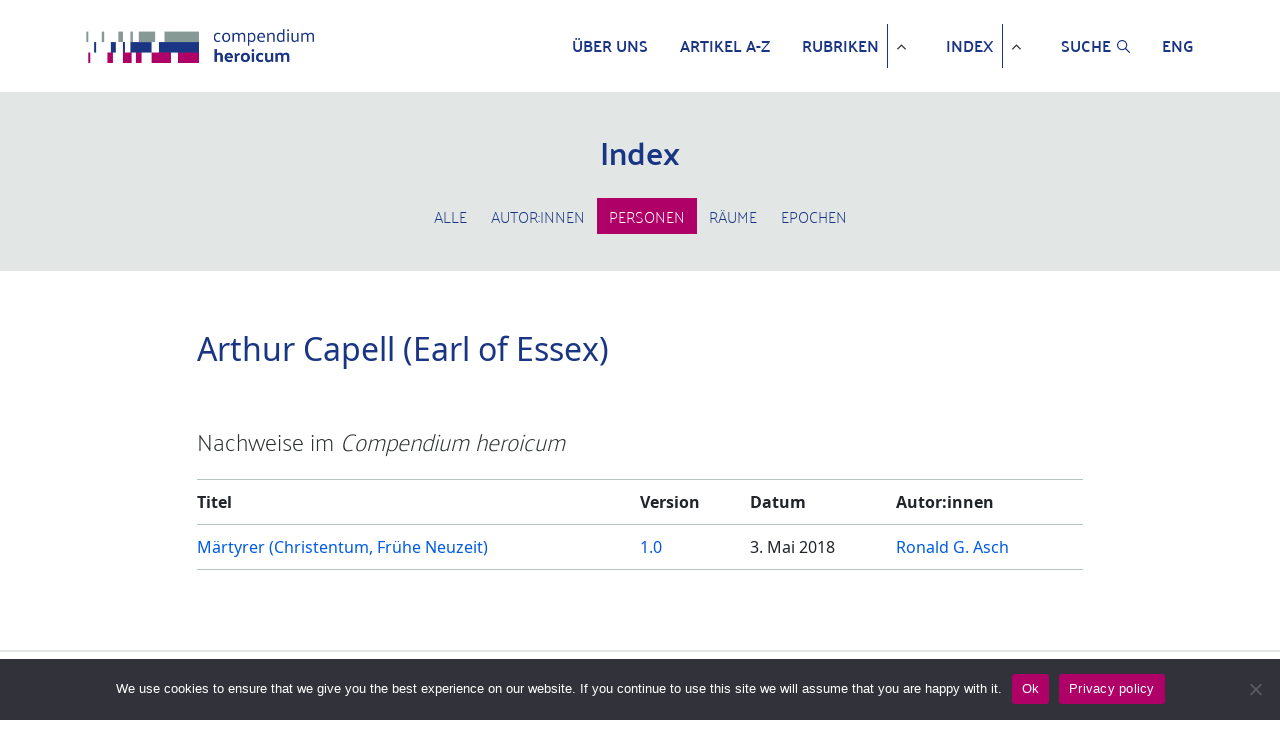

--- FILE ---
content_type: text/html; charset=UTF-8
request_url: https://www.compendium-heroicum.de/personen/capell-arthur-earl-of-essex/
body_size: 41135
content:
<!DOCTYPE HTML>
<html lang="en">
<head>
    <meta charset="UTF-8">
    <meta http-equiv="X-UA-Compatible" content="IE=edge">
    <meta name="viewport"
          content="width=device-width, initial-scale=1, shrink-to-fit=no, maximum-scale=1.0, user-scalable=no">
    <meta http-equiv="x-ua-compatible" content="ie=edge">
    <meta charset="UTF-8">
    <link rel="apple-touch-icon" sizes="180x180"
          href="https://www.compendium-heroicum.de/wp-content/themes/oes-ch-theme/assets/images/apple-touch-icon.png">
    <link rel="icon" type="image/png" sizes="32x32"
          href="https://www.compendium-heroicum.de/wp-content/themes/oes-ch-theme/assets/images/favicon-32x32.png">
	

	
	<link rel="preconnect" href="https://fonts.googleapis.com">
	<link rel="preconnect" href="https://fonts.gstatic.com" crossorigin>
	<link href="https://fonts.googleapis.com/css2?family=Amiri:ital,wght@0,400;0,700;1,400;1,700&display=swap" rel="stylesheet">
	
	<!--
		<link rel="stylesheet"
          href="https://fonts.googleapis.com/css?family=Noto%20Naskh%20Arabic">
	-->
	
    <link rel="icon" type="image/png" sizes="16x16"
          href="https://www.compendium-heroicum.de/wp-content/themes/oes-ch-theme/assets/images/favicon.ico">
    <title>Arthur Capell (Earl of Essex)</title>
    <meta name='robots' content='max-image-preview:large' />
<link rel="alternate" type="application/rss+xml" title="Compendium heroicum &raquo; Arthur Capell (Earl of Essex) Person Feed" href="https://www.compendium-heroicum.de/personen/capell-arthur-earl-of-essex/feed/" />
<script type="text/javascript">
/* <![CDATA[ */
window._wpemojiSettings = {"baseUrl":"https:\/\/s.w.org\/images\/core\/emoji\/14.0.0\/72x72\/","ext":".png","svgUrl":"https:\/\/s.w.org\/images\/core\/emoji\/14.0.0\/svg\/","svgExt":".svg","source":{"concatemoji":"https:\/\/www.compendium-heroicum.de\/wp-includes\/js\/wp-emoji-release.min.js?ver=6.4.5"}};
/*! This file is auto-generated */
!function(i,n){var o,s,e;function c(e){try{var t={supportTests:e,timestamp:(new Date).valueOf()};sessionStorage.setItem(o,JSON.stringify(t))}catch(e){}}function p(e,t,n){e.clearRect(0,0,e.canvas.width,e.canvas.height),e.fillText(t,0,0);var t=new Uint32Array(e.getImageData(0,0,e.canvas.width,e.canvas.height).data),r=(e.clearRect(0,0,e.canvas.width,e.canvas.height),e.fillText(n,0,0),new Uint32Array(e.getImageData(0,0,e.canvas.width,e.canvas.height).data));return t.every(function(e,t){return e===r[t]})}function u(e,t,n){switch(t){case"flag":return n(e,"\ud83c\udff3\ufe0f\u200d\u26a7\ufe0f","\ud83c\udff3\ufe0f\u200b\u26a7\ufe0f")?!1:!n(e,"\ud83c\uddfa\ud83c\uddf3","\ud83c\uddfa\u200b\ud83c\uddf3")&&!n(e,"\ud83c\udff4\udb40\udc67\udb40\udc62\udb40\udc65\udb40\udc6e\udb40\udc67\udb40\udc7f","\ud83c\udff4\u200b\udb40\udc67\u200b\udb40\udc62\u200b\udb40\udc65\u200b\udb40\udc6e\u200b\udb40\udc67\u200b\udb40\udc7f");case"emoji":return!n(e,"\ud83e\udef1\ud83c\udffb\u200d\ud83e\udef2\ud83c\udfff","\ud83e\udef1\ud83c\udffb\u200b\ud83e\udef2\ud83c\udfff")}return!1}function f(e,t,n){var r="undefined"!=typeof WorkerGlobalScope&&self instanceof WorkerGlobalScope?new OffscreenCanvas(300,150):i.createElement("canvas"),a=r.getContext("2d",{willReadFrequently:!0}),o=(a.textBaseline="top",a.font="600 32px Arial",{});return e.forEach(function(e){o[e]=t(a,e,n)}),o}function t(e){var t=i.createElement("script");t.src=e,t.defer=!0,i.head.appendChild(t)}"undefined"!=typeof Promise&&(o="wpEmojiSettingsSupports",s=["flag","emoji"],n.supports={everything:!0,everythingExceptFlag:!0},e=new Promise(function(e){i.addEventListener("DOMContentLoaded",e,{once:!0})}),new Promise(function(t){var n=function(){try{var e=JSON.parse(sessionStorage.getItem(o));if("object"==typeof e&&"number"==typeof e.timestamp&&(new Date).valueOf()<e.timestamp+604800&&"object"==typeof e.supportTests)return e.supportTests}catch(e){}return null}();if(!n){if("undefined"!=typeof Worker&&"undefined"!=typeof OffscreenCanvas&&"undefined"!=typeof URL&&URL.createObjectURL&&"undefined"!=typeof Blob)try{var e="postMessage("+f.toString()+"("+[JSON.stringify(s),u.toString(),p.toString()].join(",")+"));",r=new Blob([e],{type:"text/javascript"}),a=new Worker(URL.createObjectURL(r),{name:"wpTestEmojiSupports"});return void(a.onmessage=function(e){c(n=e.data),a.terminate(),t(n)})}catch(e){}c(n=f(s,u,p))}t(n)}).then(function(e){for(var t in e)n.supports[t]=e[t],n.supports.everything=n.supports.everything&&n.supports[t],"flag"!==t&&(n.supports.everythingExceptFlag=n.supports.everythingExceptFlag&&n.supports[t]);n.supports.everythingExceptFlag=n.supports.everythingExceptFlag&&!n.supports.flag,n.DOMReady=!1,n.readyCallback=function(){n.DOMReady=!0}}).then(function(){return e}).then(function(){var e;n.supports.everything||(n.readyCallback(),(e=n.source||{}).concatemoji?t(e.concatemoji):e.wpemoji&&e.twemoji&&(t(e.twemoji),t(e.wpemoji)))}))}((window,document),window._wpemojiSettings);
/* ]]> */
</script>
<style id='wp-emoji-styles-inline-css' type='text/css'>

	img.wp-smiley, img.emoji {
		display: inline !important;
		border: none !important;
		box-shadow: none !important;
		height: 1em !important;
		width: 1em !important;
		margin: 0 0.07em !important;
		vertical-align: -0.1em !important;
		background: none !important;
		padding: 0 !important;
	}
</style>
<link rel='stylesheet' id='wp-block-library-css' href='https://www.compendium-heroicum.de/wp-includes/css/dist/block-library/style.min.css?ver=6.4.5' type='text/css' media='all' />
<link rel='stylesheet' id='oes-tables-css' href='https://www.compendium-heroicum.de/wp-content/plugins/oes-core/includes/blocks/tables.css?ver=6.4.5' type='text/css' media='all' />
<link rel='stylesheet' id='oes-lists-css' href='https://www.compendium-heroicum.de/wp-content/plugins/oes-core/includes/blocks/lists.css?ver=6.4.5' type='text/css' media='all' />
<style id='oes-archive-loop-style-inline-css' type='text/css'>
.wp-block-oes-archive-loop .oes-archive-wrapper{padding-bottom:2rem}.wp-block-oes-archive-loop .oes-archive-table-wrapper table{padding:.5rem 1rem 1rem 14px}.wp-block-oes-archive-loop .oes-alphabet-initial{color:var(--wp--preset--color--secondary);font-size:1.2rem;margin-bottom:.5rem}.wp-block-oes-archive-loop .oes-additional-info{font-size:.9rem}.wp-block-oes-archive-loop .oes-additional-info:before{content:"(";padding-left:5px}.wp-block-oes-archive-loop .oes-additional-info:after{content:")"}

</style>
<style id='oes-author-byline-style-inline-css' type='text/css'>
.oes-author-byline{display:flex}.oes-author-byline .oes-author-byline-by{padding-right:.25rem}

</style>
<style id='oes-empty-result-style-inline-css' type='text/css'>
.oes-archive-container-no-entries{display:none}

</style>
<style id='oes-filter-style-inline-css' type='text/css'>
ul.oes-filter-list-container .wp-block-details.active,ul.oes-filter-list-container li.active a{color:var(--wp--preset--color--secondary)}ul.oes-filter-list-container .oes-archive-filter-item a{display:flex;justify-content:space-between;text-decoration:none;word-break:break-word}ul.oes-filter-list-container .oes-filter-item-count{margin-right:5px;padding:0 5px;word-break:keep-all}ul.oes-filter-list-container .inactive .oes-filter-item-count{display:none}ul.oes-filter-list-container .oes-filter-list{padding-bottom:1rem;padding-left:14px;padding-top:1rem}

</style>
<style id='oes-filter-active-style-inline-css' type='text/css'>
@charset "UTF-8";ul.oes-active-filter.is-style-oes-default li:after{content:"|";padding:0 5px}ul.oes-active-filter.is-style-oes-default li:last-child:after{content:"";padding:0}.oes-active-filter.is-style-oes-box a:after{content:"✕";padding:0 5px}

</style>
<style id='oes-filter-alphabet-style-inline-css' type='text/css'>
ul.oes-alphabet-list.oes-horizontal-list{margin-left:-10px;margin-right:-10px;overflow-wrap:break-word}ul.oes-alphabet-list.oes-horizontal-list li{padding:.25rem .5rem}ul.oes-alphabet-list.oes-horizontal-list li .active{background-color:var(--wp--preset--color--secondary)}ul.oes-alphabet-list.oes-horizontal-list li:first-child{padding-left:10px}

</style>
<style id='oes-index-style-inline-css' type='text/css'>
.wp-block-oes-archive-loop .oes-archive-wrapper{padding-bottom:2rem}.wp-block-oes-archive-loop .oes-archive-table-wrapper table{padding:.5rem 1rem 1rem 14px}.wp-block-oes-archive-loop .oes-alphabet-initial{color:var(--wp--preset--color--secondary);font-size:1.2rem;margin-bottom:.5rem}.wp-block-oes-archive-loop .oes-additional-info{font-size:.9rem}.wp-block-oes-archive-loop .oes-additional-info:before{content:"(";padding-left:5px}.wp-block-oes-archive-loop .oes-additional-info:after{content:")"}

</style>
<style id='oes-metadata-style-inline-css' type='text/css'>
.oes-metadata-table-container table{margin-bottom:1rem;margin-top:1rem}

</style>
<style id='oes-notes-style-inline-css' type='text/css'>
.oes-notes-list{list-style-type:none;margin:1em 0;padding-left:0}.oes-notes-list li{display:flex;margin-bottom:.3em}.oes-notes-list .oes-notes-list-number{word-wrap:normal;font-size:.8em;margin-right:1.5em;min-width:15px;word-break:normal}

</style>
<style id='oes-search-panel-style-inline-css' type='text/css'>
@charset "UTF-8";#oes-search-panel{left:0;opacity:95%;position:fixed;right:0;top:0;z-index:100}.oes-close{color:inherit;font-size:2rem;position:fixed;right:30px;top:30px}.oes-close:after{content:"×"}

</style>
<style id='oes-table-of-contents-style-inline-css' type='text/css'>
ul.oes-table-of-contents .oes-toc-header2{padding-left:0}ul.oes-table-of-contents .oes-toc-header3{padding-left:1em}ul.oes-table-of-contents .oes-toc-header4{padding-left:2em}ul.oes-table-of-contents .oes-toc-header5{padding-left:3em}ul.oes-table-of-contents .oes-toc-header6{padding-left:4em}

</style>
<style id='oes-translation-style-inline-css' type='text/css'>
.oes-translation-info span:before{content:"(";padding-left:5px}.oes-translation-info span:after{content:")"}

</style>
<style id='oes-version-info-style-inline-css' type='text/css'>
.oes-version-info ul.oes-horizontal-list li:after{content:"|";padding:0 5px}.oes-version-info ul.oes-horizontal-list li:first-child{border-left:0;padding-left:0}.oes-version-info ul.oes-horizontal-list li:last-child{border-right:0;padding-right:0}.oes-version-info ul.oes-horizontal-list li:last-child:after{display:none}

</style>
<style id='classic-theme-styles-inline-css' type='text/css'>
/*! This file is auto-generated */
.wp-block-button__link{color:#fff;background-color:#32373c;border-radius:9999px;box-shadow:none;text-decoration:none;padding:calc(.667em + 2px) calc(1.333em + 2px);font-size:1.125em}.wp-block-file__button{background:#32373c;color:#fff;text-decoration:none}
</style>
<style id='global-styles-inline-css' type='text/css'>
body{--wp--preset--color--black: #000000;--wp--preset--color--cyan-bluish-gray: #abb8c3;--wp--preset--color--white: #ffffff;--wp--preset--color--pale-pink: #f78da7;--wp--preset--color--vivid-red: #cf2e2e;--wp--preset--color--luminous-vivid-orange: #ff6900;--wp--preset--color--luminous-vivid-amber: #fcb900;--wp--preset--color--light-green-cyan: #7bdcb5;--wp--preset--color--vivid-green-cyan: #00d084;--wp--preset--color--pale-cyan-blue: #8ed1fc;--wp--preset--color--vivid-cyan-blue: #0693e3;--wp--preset--color--vivid-purple: #9b51e0;--wp--preset--gradient--vivid-cyan-blue-to-vivid-purple: linear-gradient(135deg,rgba(6,147,227,1) 0%,rgb(155,81,224) 100%);--wp--preset--gradient--light-green-cyan-to-vivid-green-cyan: linear-gradient(135deg,rgb(122,220,180) 0%,rgb(0,208,130) 100%);--wp--preset--gradient--luminous-vivid-amber-to-luminous-vivid-orange: linear-gradient(135deg,rgba(252,185,0,1) 0%,rgba(255,105,0,1) 100%);--wp--preset--gradient--luminous-vivid-orange-to-vivid-red: linear-gradient(135deg,rgba(255,105,0,1) 0%,rgb(207,46,46) 100%);--wp--preset--gradient--very-light-gray-to-cyan-bluish-gray: linear-gradient(135deg,rgb(238,238,238) 0%,rgb(169,184,195) 100%);--wp--preset--gradient--cool-to-warm-spectrum: linear-gradient(135deg,rgb(74,234,220) 0%,rgb(151,120,209) 20%,rgb(207,42,186) 40%,rgb(238,44,130) 60%,rgb(251,105,98) 80%,rgb(254,248,76) 100%);--wp--preset--gradient--blush-light-purple: linear-gradient(135deg,rgb(255,206,236) 0%,rgb(152,150,240) 100%);--wp--preset--gradient--blush-bordeaux: linear-gradient(135deg,rgb(254,205,165) 0%,rgb(254,45,45) 50%,rgb(107,0,62) 100%);--wp--preset--gradient--luminous-dusk: linear-gradient(135deg,rgb(255,203,112) 0%,rgb(199,81,192) 50%,rgb(65,88,208) 100%);--wp--preset--gradient--pale-ocean: linear-gradient(135deg,rgb(255,245,203) 0%,rgb(182,227,212) 50%,rgb(51,167,181) 100%);--wp--preset--gradient--electric-grass: linear-gradient(135deg,rgb(202,248,128) 0%,rgb(113,206,126) 100%);--wp--preset--gradient--midnight: linear-gradient(135deg,rgb(2,3,129) 0%,rgb(40,116,252) 100%);--wp--preset--font-size--small: 13px;--wp--preset--font-size--medium: 20px;--wp--preset--font-size--large: 36px;--wp--preset--font-size--x-large: 42px;--wp--preset--spacing--20: 0.44rem;--wp--preset--spacing--30: 0.67rem;--wp--preset--spacing--40: 1rem;--wp--preset--spacing--50: 1.5rem;--wp--preset--spacing--60: 2.25rem;--wp--preset--spacing--70: 3.38rem;--wp--preset--spacing--80: 5.06rem;--wp--preset--shadow--natural: 6px 6px 9px rgba(0, 0, 0, 0.2);--wp--preset--shadow--deep: 12px 12px 50px rgba(0, 0, 0, 0.4);--wp--preset--shadow--sharp: 6px 6px 0px rgba(0, 0, 0, 0.2);--wp--preset--shadow--outlined: 6px 6px 0px -3px rgba(255, 255, 255, 1), 6px 6px rgba(0, 0, 0, 1);--wp--preset--shadow--crisp: 6px 6px 0px rgba(0, 0, 0, 1);}:where(.is-layout-flex){gap: 0.5em;}:where(.is-layout-grid){gap: 0.5em;}body .is-layout-flow > .alignleft{float: left;margin-inline-start: 0;margin-inline-end: 2em;}body .is-layout-flow > .alignright{float: right;margin-inline-start: 2em;margin-inline-end: 0;}body .is-layout-flow > .aligncenter{margin-left: auto !important;margin-right: auto !important;}body .is-layout-constrained > .alignleft{float: left;margin-inline-start: 0;margin-inline-end: 2em;}body .is-layout-constrained > .alignright{float: right;margin-inline-start: 2em;margin-inline-end: 0;}body .is-layout-constrained > .aligncenter{margin-left: auto !important;margin-right: auto !important;}body .is-layout-constrained > :where(:not(.alignleft):not(.alignright):not(.alignfull)){max-width: var(--wp--style--global--content-size);margin-left: auto !important;margin-right: auto !important;}body .is-layout-constrained > .alignwide{max-width: var(--wp--style--global--wide-size);}body .is-layout-flex{display: flex;}body .is-layout-flex{flex-wrap: wrap;align-items: center;}body .is-layout-flex > *{margin: 0;}body .is-layout-grid{display: grid;}body .is-layout-grid > *{margin: 0;}:where(.wp-block-columns.is-layout-flex){gap: 2em;}:where(.wp-block-columns.is-layout-grid){gap: 2em;}:where(.wp-block-post-template.is-layout-flex){gap: 1.25em;}:where(.wp-block-post-template.is-layout-grid){gap: 1.25em;}.has-black-color{color: var(--wp--preset--color--black) !important;}.has-cyan-bluish-gray-color{color: var(--wp--preset--color--cyan-bluish-gray) !important;}.has-white-color{color: var(--wp--preset--color--white) !important;}.has-pale-pink-color{color: var(--wp--preset--color--pale-pink) !important;}.has-vivid-red-color{color: var(--wp--preset--color--vivid-red) !important;}.has-luminous-vivid-orange-color{color: var(--wp--preset--color--luminous-vivid-orange) !important;}.has-luminous-vivid-amber-color{color: var(--wp--preset--color--luminous-vivid-amber) !important;}.has-light-green-cyan-color{color: var(--wp--preset--color--light-green-cyan) !important;}.has-vivid-green-cyan-color{color: var(--wp--preset--color--vivid-green-cyan) !important;}.has-pale-cyan-blue-color{color: var(--wp--preset--color--pale-cyan-blue) !important;}.has-vivid-cyan-blue-color{color: var(--wp--preset--color--vivid-cyan-blue) !important;}.has-vivid-purple-color{color: var(--wp--preset--color--vivid-purple) !important;}.has-black-background-color{background-color: var(--wp--preset--color--black) !important;}.has-cyan-bluish-gray-background-color{background-color: var(--wp--preset--color--cyan-bluish-gray) !important;}.has-white-background-color{background-color: var(--wp--preset--color--white) !important;}.has-pale-pink-background-color{background-color: var(--wp--preset--color--pale-pink) !important;}.has-vivid-red-background-color{background-color: var(--wp--preset--color--vivid-red) !important;}.has-luminous-vivid-orange-background-color{background-color: var(--wp--preset--color--luminous-vivid-orange) !important;}.has-luminous-vivid-amber-background-color{background-color: var(--wp--preset--color--luminous-vivid-amber) !important;}.has-light-green-cyan-background-color{background-color: var(--wp--preset--color--light-green-cyan) !important;}.has-vivid-green-cyan-background-color{background-color: var(--wp--preset--color--vivid-green-cyan) !important;}.has-pale-cyan-blue-background-color{background-color: var(--wp--preset--color--pale-cyan-blue) !important;}.has-vivid-cyan-blue-background-color{background-color: var(--wp--preset--color--vivid-cyan-blue) !important;}.has-vivid-purple-background-color{background-color: var(--wp--preset--color--vivid-purple) !important;}.has-black-border-color{border-color: var(--wp--preset--color--black) !important;}.has-cyan-bluish-gray-border-color{border-color: var(--wp--preset--color--cyan-bluish-gray) !important;}.has-white-border-color{border-color: var(--wp--preset--color--white) !important;}.has-pale-pink-border-color{border-color: var(--wp--preset--color--pale-pink) !important;}.has-vivid-red-border-color{border-color: var(--wp--preset--color--vivid-red) !important;}.has-luminous-vivid-orange-border-color{border-color: var(--wp--preset--color--luminous-vivid-orange) !important;}.has-luminous-vivid-amber-border-color{border-color: var(--wp--preset--color--luminous-vivid-amber) !important;}.has-light-green-cyan-border-color{border-color: var(--wp--preset--color--light-green-cyan) !important;}.has-vivid-green-cyan-border-color{border-color: var(--wp--preset--color--vivid-green-cyan) !important;}.has-pale-cyan-blue-border-color{border-color: var(--wp--preset--color--pale-cyan-blue) !important;}.has-vivid-cyan-blue-border-color{border-color: var(--wp--preset--color--vivid-cyan-blue) !important;}.has-vivid-purple-border-color{border-color: var(--wp--preset--color--vivid-purple) !important;}.has-vivid-cyan-blue-to-vivid-purple-gradient-background{background: var(--wp--preset--gradient--vivid-cyan-blue-to-vivid-purple) !important;}.has-light-green-cyan-to-vivid-green-cyan-gradient-background{background: var(--wp--preset--gradient--light-green-cyan-to-vivid-green-cyan) !important;}.has-luminous-vivid-amber-to-luminous-vivid-orange-gradient-background{background: var(--wp--preset--gradient--luminous-vivid-amber-to-luminous-vivid-orange) !important;}.has-luminous-vivid-orange-to-vivid-red-gradient-background{background: var(--wp--preset--gradient--luminous-vivid-orange-to-vivid-red) !important;}.has-very-light-gray-to-cyan-bluish-gray-gradient-background{background: var(--wp--preset--gradient--very-light-gray-to-cyan-bluish-gray) !important;}.has-cool-to-warm-spectrum-gradient-background{background: var(--wp--preset--gradient--cool-to-warm-spectrum) !important;}.has-blush-light-purple-gradient-background{background: var(--wp--preset--gradient--blush-light-purple) !important;}.has-blush-bordeaux-gradient-background{background: var(--wp--preset--gradient--blush-bordeaux) !important;}.has-luminous-dusk-gradient-background{background: var(--wp--preset--gradient--luminous-dusk) !important;}.has-pale-ocean-gradient-background{background: var(--wp--preset--gradient--pale-ocean) !important;}.has-electric-grass-gradient-background{background: var(--wp--preset--gradient--electric-grass) !important;}.has-midnight-gradient-background{background: var(--wp--preset--gradient--midnight) !important;}.has-small-font-size{font-size: var(--wp--preset--font-size--small) !important;}.has-medium-font-size{font-size: var(--wp--preset--font-size--medium) !important;}.has-large-font-size{font-size: var(--wp--preset--font-size--large) !important;}.has-x-large-font-size{font-size: var(--wp--preset--font-size--x-large) !important;}
.wp-block-navigation a:where(:not(.wp-element-button)){color: inherit;}
:where(.wp-block-post-template.is-layout-flex){gap: 1.25em;}:where(.wp-block-post-template.is-layout-grid){gap: 1.25em;}
:where(.wp-block-columns.is-layout-flex){gap: 2em;}:where(.wp-block-columns.is-layout-grid){gap: 2em;}
.wp-block-pullquote{font-size: 1.5em;line-height: 1.6;}
</style>
<link rel='stylesheet' id='cookie-notice-front-css' href='https://www.compendium-heroicum.de/wp-content/plugins/cookie-notice/css/front.min.css?ver=2.4.16' type='text/css' media='all' />
<link rel='stylesheet' id='oes-theme-css' href='https://www.compendium-heroicum.de/wp-content/plugins/oes-core/assets/css/theme.css?ver=2.3.0' type='text/css' media='all' />
<link rel='stylesheet' id='oes-popup-css' href='https://www.compendium-heroicum.de/wp-content/plugins/oes-core/includes/popup/assets/popup.css?ver=2.3.0' type='text/css' media='all' />
<link rel='stylesheet' id='oes-note-css' href='https://www.compendium-heroicum.de/wp-content/plugins/oes-core/includes/popup/assets/note.css?ver=2.3.0' type='text/css' media='all' />
<link rel='stylesheet' id='oes-figures-css' href='https://www.compendium-heroicum.de/wp-content/plugins/oes-core/includes/theme/figures/figures.css?ver=2.3.0' type='text/css' media='all' />
<link rel='stylesheet' id='ch-admin-css' href='https://www.compendium-heroicum.de/wp-content/plugins/oes-ch/assets/css/admin.css?ver=2.3.0' type='text/css' media='all' />
<link rel='stylesheet' id='oes-api-css' href='https://www.compendium-heroicum.de/wp-content/plugins/oes-core/includes/api/assets/api-frontend.css?ver=6.4.5' type='text/css' media='all' />
<link rel='stylesheet' id='oes-gnd-css' href='https://www.compendium-heroicum.de/wp-content/plugins/oes-core/includes/api/gnd/gnd.css?ver=6.4.5' type='text/css' media='all' />
<link rel='stylesheet' id='oes-media-css' href='https://www.compendium-heroicum.de/wp-content/plugins/includes/../oes-media/assets//media.css?ver=6.4.5' type='text/css' media='all' />
<link rel='stylesheet' id='bootstrap-css' href='https://www.compendium-heroicum.de/wp-content/themes/oes/assets/css/bootstrap.min.css?ver=6.4.5' type='text/css' media='all' />
<link rel='stylesheet' id='oes-style-css' href='https://www.compendium-heroicum.de/wp-content/themes/oes/style.css?ver=6.4.5' type='text/css' media='all' />
<link rel='stylesheet' id='oes-print-css' href='https://www.compendium-heroicum.de/wp-content/themes/oes/assets/css/print.css?ver=6.4.5' type='text/css' media='all' />
<link rel='stylesheet' id='oes-responsive-css' href='https://www.compendium-heroicum.de/wp-content/themes/oes/assets/css/responsive.css?ver=6.4.5' type='text/css' media='all' />
<link rel='stylesheet' id='oes-ch-css' href='https://www.compendium-heroicum.de/wp-content/themes/oes-ch-theme/style.css?ver=6.4.5' type='text/css' media='all' />
<link rel='stylesheet' id='ch-scrolled-css' href='https://www.compendium-heroicum.de/wp-content/themes/oes-ch-theme/style.css/../assets/css/scrolled.css?ver=6.4.5' type='text/css' media='all' />
<link rel='stylesheet' id='font-awesome-css' href='https://www.compendium-heroicum.de/wp-content/themes/oes-ch-theme/style.css/../assets/css/font-awesome.css?ver=6.4.5' type='text/css' media='all' />
<link rel='stylesheet' id='ch-css' href='https://www.compendium-heroicum.de/wp-content/themes/oes-ch-theme/style.css/../assets/css/ch.css?ver=6.4.5' type='text/css' media='all' />
<link rel='stylesheet' id='ch-figures-css' href='https://www.compendium-heroicum.de/wp-content/themes/oes-ch-theme/style.css/../assets/css/ch-figures.css?ver=6.4.5' type='text/css' media='all' />
<link rel='stylesheet' id='ch-responsive-css' href='https://www.compendium-heroicum.de/wp-content/themes/oes-ch-theme/style.css/../assets/css/responsive.css?ver=6.4.5' type='text/css' media='all' />
<link rel='stylesheet' id='ch-print-css' href='https://www.compendium-heroicum.de/wp-content/themes/oes-ch-theme/style.css/../assets/css/print.css?ver=6.4.5' type='text/css' media='all' />
<script type="text/javascript" id="cookie-notice-front-js-before">
/* <![CDATA[ */
var cnArgs = {"ajaxUrl":"https:\/\/www.compendium-heroicum.de\/wp-admin\/admin-ajax.php","nonce":"5658986762","hideEffect":"fade","position":"bottom","onScroll":false,"onScrollOffset":100,"onClick":false,"cookieName":"cookie_notice_accepted","cookieTime":31536000,"cookieTimeRejected":31536000,"globalCookie":false,"redirection":false,"cache":false,"revokeCookies":false,"revokeCookiesOpt":"automatic"};
/* ]]> */
</script>
<script type="text/javascript" src="https://www.compendium-heroicum.de/wp-content/plugins/cookie-notice/js/front.min.js?ver=2.4.16" id="cookie-notice-front-js"></script>
<script type="text/javascript" src="https://www.compendium-heroicum.de/wp-includes/js/jquery/jquery.min.js?ver=3.7.1" id="jquery-core-js"></script>
<script type="text/javascript" src="https://www.compendium-heroicum.de/wp-includes/js/jquery/jquery-migrate.min.js?ver=3.4.1" id="jquery-migrate-js"></script>
<link rel="https://api.w.org/" href="https://www.compendium-heroicum.de/wp-json/" /><link rel="alternate" type="application/json" href="https://www.compendium-heroicum.de/wp-json/wp/v2/t_ch_person/3859" /><link rel="EditURI" type="application/rsd+xml" title="RSD" href="https://www.compendium-heroicum.de/xmlrpc.php?rsd" />
<meta name="generator" content="WordPress 6.4.5" />
    <!-- Matomo -->
    <script type="text/javascript">
        var _paq = window._paq || [];
        _paq.push(["setDoNotTrack", true]);
        _paq.push(['disableCookies']);
        _paq.push(['enableHeartBeatTimer', 5]);
        _paq.push(['trackPageView']);
        _paq.push(['enableLinkTracking']);

        function embedTrackingCode() {
            var u = 'https://analytics.ub.uni-freiburg.de/';
            _paq.push(['setTrackerUrl', u + 'matomo.php']);
            _paq.push(['setSiteId', '43']);
            var d = document,
                g = d.createElement('script'),
                s = d.getElementsByTagName('script')[0]
            g.type = 'text/javascript';
            g.async = true;
            g.defer = true;
            g.src = u + 'matomo.js';
            s.parentNode.insertBefore(g, s);
        }

        setTimeout(function () {
            embedTrackingCode();
        }, 2)
    </script>
    <noscript><p><img src="https://analytics.ub.uni-freiburg.de/matomo.php?idsite=43&amp;rec=1" style="border:0;" alt="" /></p></noscript>
    <!-- End Matomo Code -->
            <link rel="icon" href="https://www.compendium-heroicum.de/wp-content/themes/oes/assets/images/favicon.ico" size="16x16">
        		<style type="text/css" id="wp-custom-css">
			/* fix teaser in list */
.ch-images-list-teaser {
	margin-left:-35px;
	font-size: .8em;
}



.list-of-figures > div {
	padding-left: 35px;
	margin: 1rem 0;
}

.ch-images-list-teaser {
	vertical-align:top;
	margin-right: .5rem;
}

.oes-notes-list .ch-images-list-teaser {
	margin-left: 0;
}



/* add padding in toc */
@media (min-width: 992px){
	
	ul.oes-table-of-contents .oes-toc-block-heading {
	display: inline-block;
}
	
ul.oes-table-of-contents .oes-toc-header2 .oes-toc-block-heading {
	padding-left: 1rem;
}

ul.oes-table-of-contents .oes-toc-header3 .oes-toc-block-heading {
	padding-left: 2rem;
}

ul.oes-table-of-contents .oes-toc-header4 .oes-toc-block-heading,
ul.oes-table-of-contents .oes-toc-header5 .oes-toc-block-heading{
	padding-left: 3rem;
}}


@media print {

	.oes-single-post .ch-lemma-sub-line + p {
	display:none;
}
	
}


/* Responsive reference table */
@media (max-width: 992px){
	
    .oes-single-post table.ch-list-table td:nth-of-type(4):before { content: "Autor:innen"; }

    .oes-body-language1 .oes-single-post table.ch-list-table td:nth-of-type(1):before { content: "Title"; }
    .oes-body-language1 .oes-single-post table.ch-list-table td:nth-of-type(3):before { content: "Date"; }
    .oes-body-language1 .oes-single-post table.ch-list-table td:nth-of-type(4):before { content: "Authors"; }
}		</style>
		</head>
<body id="main-loaded-content" class="archive tax-t_ch_person term-capell-arthur-earl-of-essex term-3859 oes-body-language0 cookies-not-set">
<header class="fixed-top compendium-header d-print-none">
    <nav class="container navbar navbar-expand-lg navbar-light">
        <a href="https://www.compendium-heroicum.de" class="navbar-brand">
            <picture>
                <img src="https://www.compendium-heroicum.de/wp-content/themes/oes-ch-theme/assets/images/logo_small_ch.png" alt="Logo"
                     class="ch-home-img">
            </picture>
        </a>
        <button class="navbar-toggler" type="button" data-toggle="collapse" data-target="#oes-top-menus"
                aria-controls="oes-top-menus" aria-expanded="false" aria-label="Toggle navigation">
            <span class="navbar-toggler-icon"></span>
        </button>
        <div class="collapse navbar-collapse" id="oes-top-menus">
            <div id="oes-main-nav"><ul id="menu-ch-top-menu" class="oes-nav navbar-nav ml-auto mt-lg-0"><li id="menu-item-11358" class="menu-item menu-item-type-post_type menu-item-object-page menu-item-11358"><a href="https://www.compendium-heroicum.de/ueber-uns/">Über uns</a></li>
<li id="menu-item-11297" class="nav-item menu-item menu-item-type-custom menu-item-object-custom menu-item-11297"><a href="https://www.compendium-heroicum.de/lemma/">Artikel A-Z</a></li>
<li id="menu-item-11423" class="menu-item menu-item-type-post_type menu-item-object-page menu-item-has-children menu-item-11423"><a href="https://www.compendium-heroicum.de/rubriken/">Rubriken</a>
<ul class="sub-menu">
	<li id="menu-item-11306" class="menu-item menu-item-type-taxonomy menu-item-object-t_ch_rubrik menu-item-11306"><a href="https://www.compendium-heroicum.de/rubriken/heldentypen/">Heldentypen</a></li>
	<li id="menu-item-11307" class="menu-item menu-item-type-taxonomy menu-item-object-t_ch_rubrik menu-item-11307"><a href="https://www.compendium-heroicum.de/rubriken/kulturen-praktiken/">Kulturen &amp; Praktiken</a></li>
	<li id="menu-item-11309" class="menu-item menu-item-type-taxonomy menu-item-object-t_ch_rubrik menu-item-11309"><a href="https://www.compendium-heroicum.de/rubriken/medialitaet/">Medialität</a></li>
	<li id="menu-item-11310" class="menu-item menu-item-type-taxonomy menu-item-object-t_ch_rubrik menu-item-11310"><a href="https://www.compendium-heroicum.de/rubriken/objekte-attribute/">Objekte &amp; Attribute</a></li>
	<li id="menu-item-11308" class="menu-item menu-item-type-taxonomy menu-item-object-t_ch_rubrik menu-item-11308"><a href="https://www.compendium-heroicum.de/rubriken/theorie-des-heroischen/">Theorie des Heroischen</a></li>
</ul>
</li>
<li id="menu-item-11299" class="nav-item menu-item menu-item-type-custom menu-item-object-custom menu-item-has-children menu-item-11299"><a href="https://www.compendium-heroicum.de/index/">Index</a>
<ul class="sub-menu">
	<li id="menu-item-11335" class="menu-item menu-item-type-post_type_archive menu-item-object-ch_author menu-item-11335"><a href="https://www.compendium-heroicum.de/autorinnen/">Autor:innen</a></li>
	<li id="menu-item-11336" class="menu-item menu-item-type-custom menu-item-object-custom menu-item-11336"><a href="https://www.compendium-heroicum.de/personen/">Personen</a></li>
	<li id="menu-item-11337" class="menu-item menu-item-type-custom menu-item-object-custom menu-item-11337"><a href="https://www.compendium-heroicum.de/raeume/">Räume</a></li>
	<li id="menu-item-11338" class="menu-item menu-item-type-custom menu-item-object-custom menu-item-11338"><a href="https://www.compendium-heroicum.de/epochen/">Epochen</a></li>
</ul>
</li>
<li id="menu-item-14877" class="oes-menu-item-search menu-item menu-item-type-oes-item menu-item-object-oes-menu-item-search menu-item-14877"><a title="Open OES Search Panel" id="oes-search">Suche</a></li>
<li id="menu-item-14878" class="menu-item menu-item-type-oes-item menu-item-object-oes-menu-item-language-switch menu-item-14878"><a href="?oes-language-switch=language1">Eng</a></li>
</ul>            </div>
        </div>
    </nav>
</header>
<div id="oes-header-padding"></div>
<div id="oes-search-panel" >
    <div class="oes-search-panel-background"></div>
    <div class="oes-search-panel-front">
        <div class="oes-search-panel-form container text-center">
            <h1>Suche            </h1>
            <div><form action="https://www.compendium-heroicum.de/" method="get" id="oes-search-form">    <label for="s"></label>
    <input type="text" name="s" id="s" value="" required>
    <button type="submit"></button>
</form></div>
        </div>
    </div>
</div>    <main class="oes-smooth-loading"><div class="oes-subheader">
    <div class="container">
        <h3 class="oes-title-header">Index</h3>
    </div>
    <div class="oes-sub-subheader">    <div class="oes-subheader-index">
    <ul class="oes-horizontal-list"><li><a href="https://www.compendium-heroicum.de/index/" class="text-uppercase">Alle</a></li><li><a href="https://www.compendium-heroicum.de/autorinnen/" class="text-uppercase ">Autor:innen</a></li><li><a href="https://www.compendium-heroicum.de/personen/" class="text-uppercase active">Personen</a></li><li><a href="https://www.compendium-heroicum.de/raeume/" class="text-uppercase ">Räume</a></li><li><a href="https://www.compendium-heroicum.de/epochen/" class="text-uppercase ">Epochen</a></li></ul>
    </div>    </div>
</div>        <div class="oes-background-white-slim">
            <div class="oes-single-post oes-max-width-888 container oes-index-page"><div class="ch-index-title">Arthur Capell (Earl of Essex)</div><div class="oes-index-connections"><div class="ch-index-table-wrapper"><h2 class="oes-content-table-header">Nachweise im <i>Compendium heroicum</i></h2><table class="ch-list-table table"><thead><tr><th>Titel</th><th>Version</th><th>Datum</th><th>Autor:innen</th></tr></thead><tr><td><a href="https://www.compendium-heroicum.de/lemma/maertyrer-chr-fnz/">Märtyrer (Christentum, Frühe Neuzeit)</a></td><td><a href="https://www.compendium-heroicum.de/lemma/maertyrer-chr-fnz/">1.0</a></td><td>3. Mai 2018</td><td><ul class="oes-field-value-list" ><li><a href="https://www.compendium-heroicum.de/autorinnen/ronald-g-asch/">Ronald G. Asch</a></li></ul></td></tr></table></div></div></div>
        </div>
    </main>
<footer>
    <div class="footer-logos"><ul id="menu-ch-logo-menu" class="container d-flex justify-content-center"><li id="menu-item-11330" class="menu-item menu-item-type-custom menu-item-object-custom menu-item-11330"><a target="_blank" href="https://www.sfb948.uni-freiburg.de/"><img src="https://www.compendium-heroicum.de/wp-content/uploads/2017/12/SFB2x.png" alt="SFB2x" ></a></li>
<li id="menu-item-11331" class="menu-item menu-item-type-custom menu-item-object-custom menu-item-11331"><a target="_blank" href="https://www.uni-freiburg.de/"><img src="https://www.compendium-heroicum.de/wp-content/uploads/2023/02/20221107-UFR-logo-blue-rgb-344A9A.png" ></a></li>
<li id="menu-item-11332" class="menu-item menu-item-type-custom menu-item-object-custom menu-item-11332"><a target="_blank" href="http://www.open-encyclopedia-system.org/"><img src="https://www.compendium-heroicum.de/wp-content/uploads/2017/12/OES2x.png" ></a></li>
<li id="menu-item-11333" class="menu-item menu-item-type-custom menu-item-object-custom menu-item-11333"><a target="_blank" href="http://www.fu-berlin.de/"><img src="https://www.compendium-heroicum.de/wp-content/uploads/2024/05/FUB-Logo-240223-RGB.jpg" alt="Logo der Freien Universität Berlin" ></a></li>
<li id="menu-item-11334" class="menu-item menu-item-type-custom menu-item-object-custom menu-item-11334"><a target="_blank" href="http://www.dfg.de/"><img src="https://www.compendium-heroicum.de/wp-content/uploads/2021/12/dfg_logo_schriftzug_weiss_logo@2x.png" ></a></li>
</ul>    </div>
    <div class="footer-bottom">
        <div class="container">
            <div class="row">
                <div class="footer-left col-md-6 mt-2">
                    <p class="footer-title"><b>Compendium heroicum</b></p>
                    <p>Das Online-Lexikon des <a href="https://www.sfb948.uni-freiburg.de/de" target="_blank">Sonderforschungsbereichs 948<br>„Helden – Heroisierungen – Heroismen“</a><br>an der <a href="https://uni-freiburg.de/" target="_blank">Albert-Ludwigs-Universität Freiburg</a></p>
                </div>
                <div class="footer-left footer-right col-md-6 mt-2"><ul id="menu-ch-footer-menu" class="navbar-nav ml-auto mt-2 mt-lg-0"><li id="menu-item-11301" class="nav-item menu-item menu-item-type-custom menu-item-object-custom menu-item-11301"><a href="https://www.compendium-heroicum.de/impressum/">Impressum &#038; Datenschutz</a></li>
<li id="menu-item-11302" class="nav-item menu-item menu-item-type-custom menu-item-object-custom menu-item-11302"><a href="https://www.compendium-heroicum.de/kontakt/">Kontakt</a></li>
<li id="menu-item-11303" class="nav-item menu-item menu-item-type-custom menu-item-object-custom menu-item-11303"><a href="https://www.compendium-heroicum.de/ueber-uns/">Über uns</a></li>
<li id="menu-item-11304" class="nav-item menu-item menu-item-type-custom menu-item-object-custom menu-item-11304"><a href="https://www.compendium-heroicum.de/ueber-uns/#3_informationen_fuer_autoren_und_autorinnen">Informationen für Autor:innen</a></li>
<li id="menu-item-11305" class="nav-item menu-item menu-item-type-custom menu-item-object-custom menu-item-11305"><a href="https://www.compendium-heroicum.de/wp-login.php">Login</a></li>
</ul>                </div>
            </div>
        </div>
    </div>
</footer>
<script type="text/javascript" src="https://www.compendium-heroicum.de/wp-content/plugins/oes-core/includes/popup/assets/popup.js?ver=6.4.5" id="oes-popup-js"></script>
<script type="text/javascript" src="https://www.compendium-heroicum.de/wp-content/plugins/oes-core/includes/popup/assets/note.js?ver=6.4.5" id="oes-note-js"></script>
<script type="text/javascript" src="https://www.compendium-heroicum.de/wp-content/plugins/oes-core/assets/js/theme.js?ver=6.4.5" id="oes-theme-js"></script>
<script type="text/javascript" src="https://www.compendium-heroicum.de/wp-content/plugins/oes-core/includes/theme/filter/filter.js?ver=6.4.5" id="oes-filter-js"></script>
<script type="text/javascript" id="oes-api-js-extra">
/* <![CDATA[ */
var oesLodAJAX = {"ajax_url":"https:\/\/www.compendium-heroicum.de\/wp-admin\/admin-ajax.php","ajax_nonce":"3e5966b11d"};
/* ]]> */
</script>
<script type="text/javascript" src="https://www.compendium-heroicum.de/wp-content/plugins/oes-core/includes/api/assets/api-frontend.js?ver=6.4.5" id="oes-api-js"></script>
<script type="text/javascript" src="https://www.compendium-heroicum.de/wp-content/themes/oes/assets/js/bootstrap.min.js?ver=6.4.5" id="bootstrap-js"></script>
<script type="text/javascript" src="https://www.compendium-heroicum.de/wp-content/themes/oes/assets/js/oes.js?ver=6.4.5" id="oes-js"></script>
<script type="text/javascript" id="oes-paging-js-extra">
/* <![CDATA[ */
var oesPaging = {"current_id":"2568"};
/* ]]> */
</script>
<script type="text/javascript" src="https://www.compendium-heroicum.de/wp-content/themes/oes/assets/js/oes-paging.js?ver=6.4.5" id="oes-paging-js"></script>
<script type="text/javascript" id="oes-search-js-extra">
/* <![CDATA[ */
var oesSearchAJAX = {"ajax_url":"https:\/\/www.compendium-heroicum.de\/wp-admin\/admin-ajax.php","ajax_nonce":"e8bdab8561"};
/* ]]> */
</script>
<script type="text/javascript" src="https://www.compendium-heroicum.de/wp-content/themes/oes/assets/js/oes-search.js?ver=6.4.5" id="oes-search-js"></script>
<script type="text/javascript" src="https://www.compendium-heroicum.de/wp-content/themes/oes-ch-theme/assets/js/ch.js?ver=6.4.5" id="ch-js"></script>

		<!-- Cookie Notice plugin v2.4.16 by Hu-manity.co https://hu-manity.co/ -->
		<div id="cookie-notice" role="dialog" class="cookie-notice-hidden cookie-revoke-hidden cn-position-bottom" aria-label="Cookie Notice" style="background-color: rgba(50,50,58,1);"><div class="cookie-notice-container" style="color: #fff"><span id="cn-notice-text" class="cn-text-container">We use cookies to ensure that we give you the best experience on our website. If you continue to use this site we will assume that you are happy with it.</span><span id="cn-notice-buttons" class="cn-buttons-container"><a href="#" id="cn-accept-cookie" data-cookie-set="accept" class="cn-set-cookie cn-button" aria-label="Ok" style="background-color: #af0067">Ok</a><a href="https://www.compendium-heroicum.de/impressum/" target="_blank" id="cn-more-info" class="cn-more-info cn-button" aria-label="Privacy policy" style="background-color: #af0067">Privacy policy</a></span><span id="cn-close-notice" data-cookie-set="accept" class="cn-close-icon" title="No"></span></div>
			
		</div>
		<!-- / Cookie Notice plugin --></body>
</html>

--- FILE ---
content_type: text/css
request_url: https://www.compendium-heroicum.de/wp-content/plugins/oes-core/includes/popup/assets/popup.css?ver=2.3.0
body_size: 1927
content:
/*----------------------------------------------------------------------------------------------------------------------
Popups for Gutenberg
----------------------------------------------------------------------------------------------------------------------*/
.oes-popups-admin-button {
  background: url("popup.png") 4px 5px no-repeat !important;
  display: block;
  width: 30px;
  height: 30px;
  padding: 5px;
}

.block-editor-rich-text__editable oespopup::before,
.acf-block-preview oespopup::before {
  content: "popup";
  color: #888;
  font-size: 12px;
  position: relative;
  top: -5px;
  margin-right: 3px;
  margin-left: 3px;
}

oespopup {
  background: lightblue;
}

/*----------------------------------------------------------------------------------------------------------------------
CSS Styling for popup in frontend.
----------------------------------------------------------------------------------------------------------------------*/
.oes-popup-icon {
  background: url("popup.png");
  width: 1rem;
  height: 1rem;
  display: inline-block;
}

.oes-popup--selected {
  background: #eee;
  border-radius: 2px;
}

.oes-popup__connector {
  background: #000;
  position: absolute;
  width: 0.9px;
}

.oes-popup__popup {
  display: none;
  font-size: 80%;
  color: var(--wp--preset--color--text);
}
.oes-popup__popup a {
  display: inline-block;
  max-width: 100%;
  overflow: hidden;
  text-overflow: ellipsis;
  vertical-align: bottom;
}

/* default tooltip style for desktop */
.oes-popup__popup--tooltip {
  position: absolute;
  left: 0;
  border: 1px solid var(--wp--preset--color--text);
  background: #fff;
  padding: 0.7em 1em;
  max-width: 300px;
  box-shadow: 1px 1px 1px #eee;
  box-sizing: border-box;
  z-index: 100;
}

/* default expandable style for mobile */
.oes-popup__popup--expandable {
  display: block;
  margin-top: 1em;
  margin-bottom: 1em;
}

/*# sourceMappingURL=popup.css.map */
